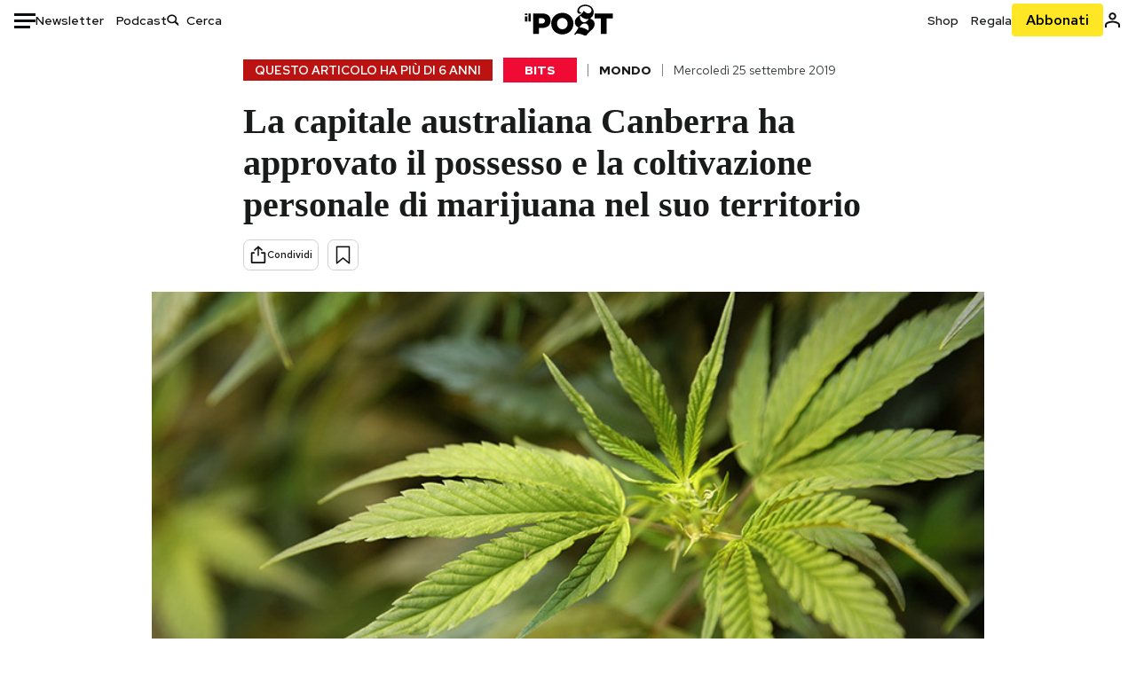

--- FILE ---
content_type: text/html; charset=utf-8
request_url: https://www.google.com/recaptcha/api2/aframe
body_size: 183
content:
<!DOCTYPE HTML><html><head><meta http-equiv="content-type" content="text/html; charset=UTF-8"></head><body><script nonce="3tuSX0wkiZTQiGc2YNvmAg">/** Anti-fraud and anti-abuse applications only. See google.com/recaptcha */ try{var clients={'sodar':'https://pagead2.googlesyndication.com/pagead/sodar?'};window.addEventListener("message",function(a){try{if(a.source===window.parent){var b=JSON.parse(a.data);var c=clients[b['id']];if(c){var d=document.createElement('img');d.src=c+b['params']+'&rc='+(localStorage.getItem("rc::a")?sessionStorage.getItem("rc::b"):"");window.document.body.appendChild(d);sessionStorage.setItem("rc::e",parseInt(sessionStorage.getItem("rc::e")||0)+1);localStorage.setItem("rc::h",'1764228618398');}}}catch(b){}});window.parent.postMessage("_grecaptcha_ready", "*");}catch(b){}</script></body></html>